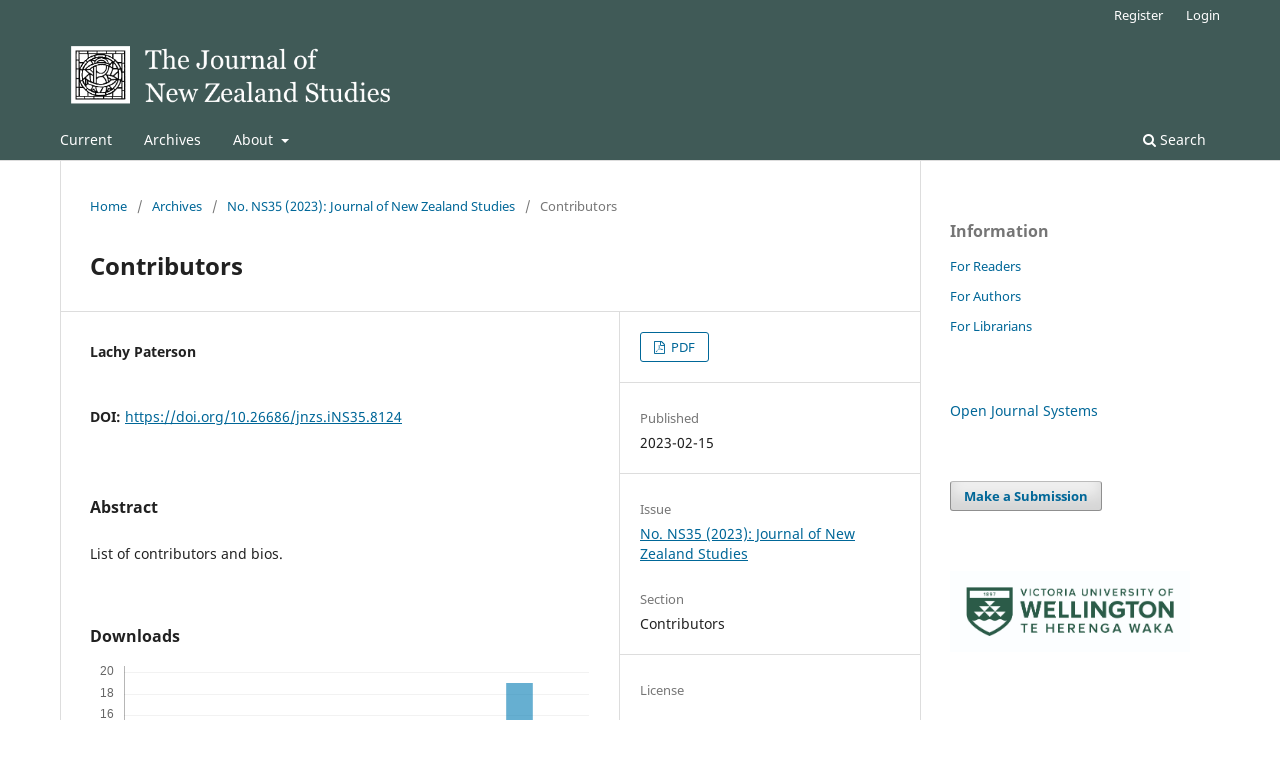

--- FILE ---
content_type: text/html; charset=utf-8
request_url: https://ojs.victoria.ac.nz/jnzs/article/view/8124
body_size: 17090
content:
<!DOCTYPE html>
<html lang="en-US" xml:lang="en-US">
<head>
	<meta charset="utf-8">
	<meta name="viewport" content="width=device-width, initial-scale=1.0">
	<title>
		Contributors
							| The Journal of New Zealand Studies
			</title>

	
<meta name="generator" content="Open Journal Systems 3.3.0.21" />
<meta name="gs_meta_revision" content="1.1"/>
<meta name="citation_journal_title" content="The Journal of New Zealand Studies"/>
<meta name="citation_journal_abbrev" content="JNZS"/>
<meta name="citation_issn" content="2324-3740"/> 
<meta name="citation_author" content="Lachy Paterson"/>
<meta name="citation_title" content="Contributors"/>
<meta name="citation_language" content="en"/>
<meta name="citation_date" content="2023/02/15"/>
<meta name="citation_issue" content="NS35"/>
<meta name="citation_doi" content="10.26686/jnzs.iNS35.8124"/>
<meta name="citation_abstract_html_url" content="https://ojs.victoria.ac.nz/jnzs/article/view/8124"/>
<meta name="citation_pdf_url" content="https://ojs.victoria.ac.nz/jnzs/article/download/8124/7194"/>
<link rel="schema.DC" href="http://purl.org/dc/elements/1.1/" />
<meta name="DC.Creator.PersonalName" content="Lachy Paterson"/>
<meta name="DC.Date.created" scheme="ISO8601" content="2023-02-15"/>
<meta name="DC.Date.dateSubmitted" scheme="ISO8601" content="2023-02-12"/>
<meta name="DC.Date.issued" scheme="ISO8601" content="2023-02-15"/>
<meta name="DC.Date.modified" scheme="ISO8601" content="2023-02-15"/>
<meta name="DC.Description" xml:lang="en" content="List of contributors and bios."/>
<meta name="DC.Format" scheme="IMT" content="application/pdf"/>
<meta name="DC.Identifier" content="8124"/>
<meta name="DC.Identifier.DOI" content="10.26686/jnzs.iNS35.8124"/>
<meta name="DC.Identifier.URI" content="https://ojs.victoria.ac.nz/jnzs/article/view/8124"/>
<meta name="DC.Language" scheme="ISO639-1" content="en"/>
<meta name="DC.Rights" content="Copyright (c) 2023 "/>
<meta name="DC.Rights" content=""/>
<meta name="DC.Source" content="The Journal of New Zealand Studies"/>
<meta name="DC.Source.ISSN" content="2324-3740"/>
<meta name="DC.Source.Issue" content="NS35"/>
<meta name="DC.Source.URI" content="https://ojs.victoria.ac.nz/jnzs"/>
<meta name="DC.Title" content="Contributors"/>
<meta name="DC.Type" content="Text.Serial.Journal"/>
<meta name="DC.Type.articleType" content="Contributors"/>
<!-- Google tag (gtag.js) --> <script async src="https://www.googletagmanager.com/gtag/js?id=G-GXKXVPBP8G"></script> <script> window.dataLayer = window.dataLayer || []; function gtag(){dataLayer.push(arguments);} gtag('js', new Date()); gtag('config', 'G-GXKXVPBP8G'); </script>
	<link rel="stylesheet" href="https://ojs.victoria.ac.nz/jnzs/$$$call$$$/page/page/css?name=stylesheet" type="text/css" /><link rel="stylesheet" href="https://ojs.victoria.ac.nz/jnzs/$$$call$$$/page/page/css?name=font" type="text/css" /><link rel="stylesheet" href="https://ojs.victoria.ac.nz/lib/pkp/styles/fontawesome/fontawesome.css?v=3.3.0.21" type="text/css" /><link rel="stylesheet" href="https://ojs.victoria.ac.nz/plugins/generic/citations/css/citations.css?v=3.3.0.21" type="text/css" />
</head>
<body class="pkp_page_article pkp_op_view has_site_logo" dir="ltr">

	<div class="pkp_structure_page">

				<header class="pkp_structure_head" id="headerNavigationContainer" role="banner">
						
 <nav class="cmp_skip_to_content" aria-label="Jump to content links">
	<a href="#pkp_content_main">Skip to main content</a>
	<a href="#siteNav">Skip to main navigation menu</a>
		<a href="#pkp_content_footer">Skip to site footer</a>
</nav>

			<div class="pkp_head_wrapper">

				<div class="pkp_site_name_wrapper">
					<button class="pkp_site_nav_toggle">
						<span>Open Menu</span>
					</button>
										<div class="pkp_site_name">
																<a href="						https://ojs.victoria.ac.nz/jnzs/index
					" class="is_img">
							<img src="https://ojs.victoria.ac.nz/public/journals/1/pageHeaderLogoImage_en_US.png" width="517" height="121" alt="Journal of New Zealand Studies" />
						</a>
										</div>
				</div>

				
				<nav class="pkp_site_nav_menu" aria-label="Site Navigation">
					<a id="siteNav"></a>
					<div class="pkp_navigation_primary_row">
						<div class="pkp_navigation_primary_wrapper">
																				<ul id="navigationPrimary" class="pkp_navigation_primary pkp_nav_list">
								<li class="">
				<a href="https://ojs.victoria.ac.nz/jnzs/issue/current">
					Current
				</a>
							</li>
								<li class="">
				<a href="https://ojs.victoria.ac.nz/jnzs/issue/archive">
					Archives
				</a>
							</li>
															<li class="">
				<a href="https://ojs.victoria.ac.nz/jnzs/about">
					About
				</a>
									<ul>
																					<li class="">
									<a href="https://ojs.victoria.ac.nz/jnzs/about">
										About the Journal
									</a>
								</li>
																												<li class="">
									<a href="https://ojs.victoria.ac.nz/jnzs/about/submissions">
										Submissions
									</a>
								</li>
																												<li class="">
									<a href="https://ojs.victoria.ac.nz/jnzs/about/editorialTeam">
										Editorial Team
									</a>
								</li>
																												<li class="">
									<a href="https://ojs.victoria.ac.nz/jnzs/about/privacy">
										Privacy Statement
									</a>
								</li>
																												<li class="">
									<a href="https://ojs.victoria.ac.nz/jnzs/copyright">
										Copyright
									</a>
								</li>
																												<li class="">
									<a href="https://ojs.victoria.ac.nz/jnzs/ethics">
										Ethics Statement
									</a>
								</li>
																												<li class="">
									<a href="https://ojs.victoria.ac.nz/jnzs/about/contact">
										Contact
									</a>
								</li>
																		</ul>
							</li>
			</ul>

				

																						<div class="pkp_navigation_search_wrapper">
									<a href="https://ojs.victoria.ac.nz/jnzs/search" class="pkp_search pkp_search_desktop">
										<span class="fa fa-search" aria-hidden="true"></span>
										Search
									</a>
								</div>
													</div>
					</div>
					<div class="pkp_navigation_user_wrapper" id="navigationUserWrapper">
							<ul id="navigationUser" class="pkp_navigation_user pkp_nav_list">
								<li class="profile">
				<a href="https://ojs.victoria.ac.nz/jnzs/user/register">
					Register
				</a>
							</li>
								<li class="profile">
				<a href="https://ojs.victoria.ac.nz/jnzs/login">
					Login
				</a>
							</li>
										</ul>

					</div>
				</nav>
			</div><!-- .pkp_head_wrapper -->
		</header><!-- .pkp_structure_head -->

						<div class="pkp_structure_content has_sidebar">
			<div class="pkp_structure_main" role="main">
				<a id="pkp_content_main"></a>

<div class="page page_article">
			<nav class="cmp_breadcrumbs" role="navigation" aria-label="You are here:">
	<ol>
		<li>
			<a href="https://ojs.victoria.ac.nz/jnzs/index">
				Home
			</a>
			<span class="separator">/</span>
		</li>
		<li>
			<a href="https://ojs.victoria.ac.nz/jnzs/issue/archive">
				Archives
			</a>
			<span class="separator">/</span>
		</li>
					<li>
				<a href="https://ojs.victoria.ac.nz/jnzs/issue/view/887">
					No. NS35 (2023): Journal of New Zealand Studies
				</a>
				<span class="separator">/</span>
			</li>
				<li class="current" aria-current="page">
			<span aria-current="page">
									Contributors
							</span>
		</li>
	</ol>
</nav>
	
		  	 <article class="obj_article_details">

		
	<h1 class="page_title">
		Contributors
	</h1>

	
	<div class="row">
		<div class="main_entry">

							<section class="item authors">
					<h2 class="pkp_screen_reader">Authors</h2>
					<ul class="authors">
											<li>
							<span class="name">
								Lachy Paterson
							</span>
																				</li>
										</ul>
				</section>
			
																												<section class="item doi">
						<h2 class="label">
														DOI:
						</h2>
						<span class="value">
							<a href="https://doi.org/10.26686/jnzs.iNS35.8124">
								https://doi.org/10.26686/jnzs.iNS35.8124
							</a>
						</span>
					</section>
							
						
										<section class="item abstract">
					<h2 class="label">Abstract</h2>
					<p>List of contributors and bios.</p>
				</section>
			
			<div class="item downloads_chart">
	<h3 class="label">
		Downloads
	</h3>
	<div class="value">
		<canvas class="usageStatsGraph" data-object-type="Submission" data-object-id="8124"></canvas>
		<div class="usageStatsUnavailable" data-object-type="Submission" data-object-id="8124">
			Download data is not yet available.
		</div>
	</div>
</div>


																			
						
		</div><!-- .main_entry -->

		<div class="entry_details">

						
										<div class="item galleys">
					<h2 class="pkp_screen_reader">
						Downloads
					</h2>
					<ul class="value galleys_links">
													<li>
								
	
							

<a class="obj_galley_link pdf" href="https://ojs.victoria.ac.nz/jnzs/article/view/8124/7194">

		
	PDF

	</a>
							</li>
											</ul>
				</div>
						
						<div class="item published">
				<section class="sub_item">
					<h2 class="label">
						Published
					</h2>
					<div class="value">
																			<span>2023-02-15</span>
																	</div>
				</section>
							</div>
			
						
										<div class="item issue">

											<section class="sub_item">
							<h2 class="label">
								Issue
							</h2>
							<div class="value">
								<a class="title" href="https://ojs.victoria.ac.nz/jnzs/issue/view/887">
									No. NS35 (2023): Journal of New Zealand Studies
								</a>
							</div>
						</section>
					
											<section class="sub_item">
							<h2 class="label">
								Section
							</h2>
							<div class="value">
								Contributors
							</div>
						</section>
					
									</div>
			
															
										<div class="item copyright">
					<h2 class="label">
						License
					</h2>
										<p>Authors who publish with this journal agree to the following terms:</p>The <em>Journal of New Zealand Studies</em> retains the copyright of material published in the journal, but permission to reproduce articles free of charge on other open access sites will not normally be withheld.  Any such reproduction must be accompanied by an acknowledgement of initial publication in the <em>Journal of New Zealand Studies.</em>
				</div>
			
			<div class="item citations-container" data-image-path="https://ojs.victoria.ac.nz/plugins/generic/citations/images/" data-citations-url="https://ojs.victoria.ac.nz/jnzs/citations/get?citationsId=10.26686%2Fjnzs.iNS35.8124&amp;citationsShowList=1&amp;citationsProvider=all"
     data-citations-provider="all" data-citations-total="1" data-citations-list="1"
     data-show-google="1" data-show-pmc="0">
	<div id="citations-loader"></div>
	<div class="citations-count">
		<div class="citations-count-crossref">
			<img class="img-fluid" src="https://ojs.victoria.ac.nz/plugins/generic/citations/images/crossref.png" alt="Crossref"/>
			<div class="badge_total"></div>
		</div>
		<div class="citations-count-scopus">
			<img src="https://ojs.victoria.ac.nz/plugins/generic/citations/images/scopus.png" alt="Scopus"/>
			<br/>
			<span class="badge_total"></span>
		</div>
		<div class="citations-count-google">
			<a href="https://scholar.google.com/scholar?q=10.26686/jnzs.iNS35.8124" target="_blank" rel="noreferrer">
				<img src="https://ojs.victoria.ac.nz/plugins/generic/citations/images/scholar.png" alt="Google Scholar"/>
			</a>
		</div>
		<div class="citations-count-pmc">
			<a href="http://europepmc.org/search?scope=fulltext&query=(REF:10.26686/jnzs.iNS35.8124)" target="_blank" rel="noreferrer">
				<img src="https://ojs.victoria.ac.nz/plugins/generic/citations/images/pmc.png" alt="Europe PMC"/>
				<br/>
				<span class="badge_total"></span>
			</a>
		</div>
	</div>
	<div class="citations-list"></div>
    		<style>
			.citations-container {
				overflow-y: auto;
				overflow-x: hidden;
				max-height: 800px;
			}
		</style>
    </div>


		</div><!-- .entry_details -->
	</div><!-- .row -->

</article>

	

</div><!-- .page -->

	</div><!-- pkp_structure_main -->

									<div class="pkp_structure_sidebar left" role="complementary" aria-label="Sidebar">
				<div class="pkp_block block_information">
	<h2 class="title">Information</h2>
	<div class="content">
		<ul>
							<li>
					<a href="https://ojs.victoria.ac.nz/jnzs/information/readers">
						For Readers
					</a>
				</li>
										<li>
					<a href="https://ojs.victoria.ac.nz/jnzs/information/authors">
						For Authors
					</a>
				</li>
										<li>
					<a href="https://ojs.victoria.ac.nz/jnzs/information/librarians">
						For Librarians
					</a>
				</li>
					</ul>
	</div>
</div>
<div class="pkp_block block_developed_by">
	<h2 class="pkp_screen_reader">
		Developed By
	</h2>

	<div class="content">
		<a href="http://pkp.sfu.ca/ojs/">
			Open Journal Systems
		</a>
	</div>
</div>
<div class="pkp_block block_make_submission">
	<h2 class="pkp_screen_reader">
		Make a Submission
	</h2>

	<div class="content">
		<a class="block_make_submission_link" href="https://ojs.victoria.ac.nz/jnzs/about/submissions">
			Make a Submission
		</a>
	</div>
</div>
<div class="pkp_block block_custom" id="customblock-victoria_university_logo">
	<h2 class="title pkp_screen_reader">victoria_university_logo</h2>
	<div class="content">
		<p><a title="Victoria University of Wellington - Te Herenga Waka" href="https://wgtn.ac.nz" target="_blank" rel="noopener"><img src="https://ojs.victoria.ac.nz/public/site/images/administrator/logo-standard-landscape-cmyk.jpg" alt="Victoria University of Wellington - Te Herenga Waka" width="293" height="99"></a></p>
	</div>
</div>

			</div><!-- pkp_sidebar.left -->
			</div><!-- pkp_structure_content -->

<div class="pkp_structure_footer_wrapper" role="contentinfo">
	<a id="pkp_content_footer"></a>

	<div class="pkp_structure_footer">

		
		<div class="pkp_brand_footer" role="complementary">
			<a href="https://ojs.victoria.ac.nz/jnzs/about/aboutThisPublishingSystem">
				<img alt="More information about the publishing system, Platform and Workflow by OJS/PKP." src="https://ojs.victoria.ac.nz/templates/images/ojs_brand.png">
			</a>
		</div>
	</div>
</div><!-- pkp_structure_footer_wrapper -->

</div><!-- pkp_structure_page -->

<script src="https://ojs.victoria.ac.nz/lib/pkp/lib/vendor/components/jquery/jquery.min.js?v=3.3.0.21" type="text/javascript"></script><script src="https://ojs.victoria.ac.nz/lib/pkp/lib/vendor/components/jqueryui/jquery-ui.min.js?v=3.3.0.21" type="text/javascript"></script><script src="https://ojs.victoria.ac.nz/plugins/themes/default/js/lib/popper/popper.js?v=3.3.0.21" type="text/javascript"></script><script src="https://ojs.victoria.ac.nz/plugins/themes/default/js/lib/bootstrap/util.js?v=3.3.0.21" type="text/javascript"></script><script src="https://ojs.victoria.ac.nz/plugins/themes/default/js/lib/bootstrap/dropdown.js?v=3.3.0.21" type="text/javascript"></script><script src="https://ojs.victoria.ac.nz/plugins/themes/default/js/main.js?v=3.3.0.21" type="text/javascript"></script><script src="https://ojs.victoria.ac.nz/plugins/generic/citations/js/citations.js?v=3.3.0.21" type="text/javascript"></script><script type="text/javascript">var pkpUsageStats = pkpUsageStats || {};pkpUsageStats.data = pkpUsageStats.data || {};pkpUsageStats.data.Submission = pkpUsageStats.data.Submission || {};pkpUsageStats.data.Submission[8124] = {"data":{"2023":{"1":0,"2":46,"3":55,"4":55,"5":60,"6":53,"7":60,"8":46,"9":5,"10":1,"11":2,"12":5},"2024":{"1":4,"2":2,"3":3,"4":4,"5":7,"6":7,"7":2,"8":6,"9":2,"10":3,"11":3,"12":1},"2025":{"1":3,"2":6,"3":4,"4":2,"5":7,"6":15,"7":7,"8":10,"9":10,"10":13,"11":7,"12":19},"2026":{"1":8,"2":0,"3":0,"4":0,"5":0,"6":0,"7":0,"8":0,"9":0,"10":0,"11":0,"12":0}},"label":"All Downloads","color":"79,181,217","total":543};</script><script src="https://cdnjs.cloudflare.com/ajax/libs/Chart.js/2.0.1/Chart.js?v=3.3.0.21" type="text/javascript"></script><script type="text/javascript">var pkpUsageStats = pkpUsageStats || {};pkpUsageStats.locale = pkpUsageStats.locale || {};pkpUsageStats.locale.months = ["Jan","Feb","Mar","Apr","May","Jun","Jul","Aug","Sep","Oct","Nov","Dec"];pkpUsageStats.config = pkpUsageStats.config || {};pkpUsageStats.config.chartType = "bar";</script><script src="https://ojs.victoria.ac.nz/plugins/generic/usageStats/js/UsageStatsFrontendHandler.js?v=3.3.0.21" type="text/javascript"></script><script type="text/javascript">
(function (w, d, s, l, i) { w[l] = w[l] || []; var f = d.getElementsByTagName(s)[0],
j = d.createElement(s), dl = l != 'dataLayer' ? '&l=' + l : ''; j.async = true; 
j.src = 'https://www.googletagmanager.com/gtag/js?id=' + i + dl; f.parentNode.insertBefore(j, f); 
function gtag(){dataLayer.push(arguments)}; gtag('js', new Date()); gtag('config', i); })
(window, document, 'script', 'dataLayer', 'UA-20670146-1');
</script>


</body>
</html>
